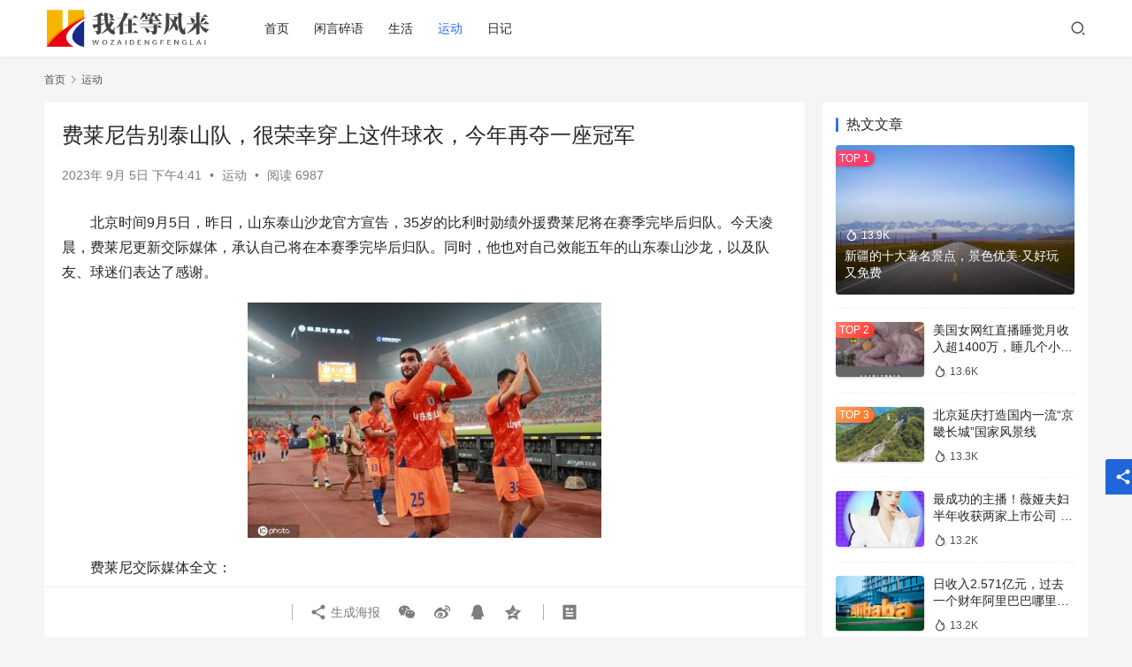

--- FILE ---
content_type: text/html; charset=UTF-8
request_url: https://www.bbhongyi.com/8420.html
body_size: 17726
content:
<!DOCTYPE html>
<html lang="zh-Hans">
<head>
    <meta charset="UTF-8">
    <meta http-equiv="X-UA-Compatible" content="IE=edge,chrome=1">
    <meta name="renderer" content="webkit">
    <meta name="viewport" content="width=device-width,initial-scale=1.0,user-scalable=no,maximum-scale=1,viewport-fit=cover">
    <title>费莱尼告别泰山队，很荣幸穿上这件球衣，今年再夺一座冠军_我在等风来</title>
    <meta name="description" content="北京时间9月5日，昨日，山东泰山沙龙官方宣告，35岁的比利时勋绩外援费莱尼将在赛季完毕后归队。今天凌晨，费莱尼更新交际媒体，承认自己将在本赛季完毕后归队。同时，他也对自己效能五年的山东泰山沙龙，以及队友、球迷们表达了感谢。 费莱尼交际媒体全文： 经过五年的时间，我将在本赛季完毕之后离别山东泰山这家伟大的足球俱乐部。 我..." />
<meta property="og:type" content="article" />
<meta property="og:url" content="https://www.bbhongyi.com/8420.html" />
<meta property="og:site_name" content="我在等风来" />
<meta property="og:title" content="费莱尼告别泰山队，很荣幸穿上这件球衣，今年再夺一座冠军" />
<meta property="og:image" content="https://www.bbhongyi.com/wp-content/uploads/2023/09/674c55b5f7ca4f7182cba79753ed922d.jpeg" />
<meta property="og:description" content="北京时间9月5日，昨日，山东泰山沙龙官方宣告，35岁的比利时勋绩外援费莱尼将在赛季完毕后归队。今天凌晨，费莱尼更新交际媒体，承认自己将在本赛季完毕后归队。同时，他也对自己效能五年的山东泰山沙龙，以及队友、球迷们表达了感谢。 费莱尼交际媒体全文： 经过五年的时间，我将在本赛季完毕之后离别山东泰山这家伟大的足球俱乐部。 我..." />
<link rel="canonical" href="https://www.bbhongyi.com/8420.html" />
<meta name="applicable-device" content="pc,mobile" />
<meta http-equiv="Cache-Control" content="no-transform" />
<link rel='dns-prefetch' href='//www.bbhongyi.com' />
<style id='wp-img-auto-sizes-contain-inline-css' type='text/css'>
img:is([sizes=auto i],[sizes^="auto," i]){contain-intrinsic-size:3000px 1500px}
/*# sourceURL=wp-img-auto-sizes-contain-inline-css */
</style>
<link rel='stylesheet' id='stylesheet-css' href='//www.bbhongyi.com/wp-content/uploads/wpcom/style.6.12.1.1672085939.css?ver=6.12.1' type='text/css' media='all' />
<link rel='stylesheet' id='remixicon-css' href='https://www.bbhongyi.com/wp-content/themes/justnews/themer/assets/css/remixicon-2.5.0.min.css?ver=2.5.0' type='text/css' media='all' />
<link rel='stylesheet' id='font-awesome-css' href='https://www.bbhongyi.com/wp-content/themes/justnews/themer/assets/css/font-awesome.css?ver=6.12.1' type='text/css' media='all' />
<style id='wp-block-library-inline-css' type='text/css'>
:root{--wp-block-synced-color:#7a00df;--wp-block-synced-color--rgb:122,0,223;--wp-bound-block-color:var(--wp-block-synced-color);--wp-editor-canvas-background:#ddd;--wp-admin-theme-color:#007cba;--wp-admin-theme-color--rgb:0,124,186;--wp-admin-theme-color-darker-10:#006ba1;--wp-admin-theme-color-darker-10--rgb:0,107,160.5;--wp-admin-theme-color-darker-20:#005a87;--wp-admin-theme-color-darker-20--rgb:0,90,135;--wp-admin-border-width-focus:2px}@media (min-resolution:192dpi){:root{--wp-admin-border-width-focus:1.5px}}.wp-element-button{cursor:pointer}:root .has-very-light-gray-background-color{background-color:#eee}:root .has-very-dark-gray-background-color{background-color:#313131}:root .has-very-light-gray-color{color:#eee}:root .has-very-dark-gray-color{color:#313131}:root .has-vivid-green-cyan-to-vivid-cyan-blue-gradient-background{background:linear-gradient(135deg,#00d084,#0693e3)}:root .has-purple-crush-gradient-background{background:linear-gradient(135deg,#34e2e4,#4721fb 50%,#ab1dfe)}:root .has-hazy-dawn-gradient-background{background:linear-gradient(135deg,#faaca8,#dad0ec)}:root .has-subdued-olive-gradient-background{background:linear-gradient(135deg,#fafae1,#67a671)}:root .has-atomic-cream-gradient-background{background:linear-gradient(135deg,#fdd79a,#004a59)}:root .has-nightshade-gradient-background{background:linear-gradient(135deg,#330968,#31cdcf)}:root .has-midnight-gradient-background{background:linear-gradient(135deg,#020381,#2874fc)}:root{--wp--preset--font-size--normal:16px;--wp--preset--font-size--huge:42px}.has-regular-font-size{font-size:1em}.has-larger-font-size{font-size:2.625em}.has-normal-font-size{font-size:var(--wp--preset--font-size--normal)}.has-huge-font-size{font-size:var(--wp--preset--font-size--huge)}.has-text-align-center{text-align:center}.has-text-align-left{text-align:left}.has-text-align-right{text-align:right}.has-fit-text{white-space:nowrap!important}#end-resizable-editor-section{display:none}.aligncenter{clear:both}.items-justified-left{justify-content:flex-start}.items-justified-center{justify-content:center}.items-justified-right{justify-content:flex-end}.items-justified-space-between{justify-content:space-between}.screen-reader-text{border:0;clip-path:inset(50%);height:1px;margin:-1px;overflow:hidden;padding:0;position:absolute;width:1px;word-wrap:normal!important}.screen-reader-text:focus{background-color:#ddd;clip-path:none;color:#444;display:block;font-size:1em;height:auto;left:5px;line-height:normal;padding:15px 23px 14px;text-decoration:none;top:5px;width:auto;z-index:100000}html :where(.has-border-color){border-style:solid}html :where([style*=border-top-color]){border-top-style:solid}html :where([style*=border-right-color]){border-right-style:solid}html :where([style*=border-bottom-color]){border-bottom-style:solid}html :where([style*=border-left-color]){border-left-style:solid}html :where([style*=border-width]){border-style:solid}html :where([style*=border-top-width]){border-top-style:solid}html :where([style*=border-right-width]){border-right-style:solid}html :where([style*=border-bottom-width]){border-bottom-style:solid}html :where([style*=border-left-width]){border-left-style:solid}html :where(img[class*=wp-image-]){height:auto;max-width:100%}:where(figure){margin:0 0 1em}html :where(.is-position-sticky){--wp-admin--admin-bar--position-offset:var(--wp-admin--admin-bar--height,0px)}@media screen and (max-width:600px){html :where(.is-position-sticky){--wp-admin--admin-bar--position-offset:0px}}

/*# sourceURL=wp-block-library-inline-css */
</style><style id='global-styles-inline-css' type='text/css'>
:root{--wp--preset--aspect-ratio--square: 1;--wp--preset--aspect-ratio--4-3: 4/3;--wp--preset--aspect-ratio--3-4: 3/4;--wp--preset--aspect-ratio--3-2: 3/2;--wp--preset--aspect-ratio--2-3: 2/3;--wp--preset--aspect-ratio--16-9: 16/9;--wp--preset--aspect-ratio--9-16: 9/16;--wp--preset--color--black: #000000;--wp--preset--color--cyan-bluish-gray: #abb8c3;--wp--preset--color--white: #ffffff;--wp--preset--color--pale-pink: #f78da7;--wp--preset--color--vivid-red: #cf2e2e;--wp--preset--color--luminous-vivid-orange: #ff6900;--wp--preset--color--luminous-vivid-amber: #fcb900;--wp--preset--color--light-green-cyan: #7bdcb5;--wp--preset--color--vivid-green-cyan: #00d084;--wp--preset--color--pale-cyan-blue: #8ed1fc;--wp--preset--color--vivid-cyan-blue: #0693e3;--wp--preset--color--vivid-purple: #9b51e0;--wp--preset--gradient--vivid-cyan-blue-to-vivid-purple: linear-gradient(135deg,rgb(6,147,227) 0%,rgb(155,81,224) 100%);--wp--preset--gradient--light-green-cyan-to-vivid-green-cyan: linear-gradient(135deg,rgb(122,220,180) 0%,rgb(0,208,130) 100%);--wp--preset--gradient--luminous-vivid-amber-to-luminous-vivid-orange: linear-gradient(135deg,rgb(252,185,0) 0%,rgb(255,105,0) 100%);--wp--preset--gradient--luminous-vivid-orange-to-vivid-red: linear-gradient(135deg,rgb(255,105,0) 0%,rgb(207,46,46) 100%);--wp--preset--gradient--very-light-gray-to-cyan-bluish-gray: linear-gradient(135deg,rgb(238,238,238) 0%,rgb(169,184,195) 100%);--wp--preset--gradient--cool-to-warm-spectrum: linear-gradient(135deg,rgb(74,234,220) 0%,rgb(151,120,209) 20%,rgb(207,42,186) 40%,rgb(238,44,130) 60%,rgb(251,105,98) 80%,rgb(254,248,76) 100%);--wp--preset--gradient--blush-light-purple: linear-gradient(135deg,rgb(255,206,236) 0%,rgb(152,150,240) 100%);--wp--preset--gradient--blush-bordeaux: linear-gradient(135deg,rgb(254,205,165) 0%,rgb(254,45,45) 50%,rgb(107,0,62) 100%);--wp--preset--gradient--luminous-dusk: linear-gradient(135deg,rgb(255,203,112) 0%,rgb(199,81,192) 50%,rgb(65,88,208) 100%);--wp--preset--gradient--pale-ocean: linear-gradient(135deg,rgb(255,245,203) 0%,rgb(182,227,212) 50%,rgb(51,167,181) 100%);--wp--preset--gradient--electric-grass: linear-gradient(135deg,rgb(202,248,128) 0%,rgb(113,206,126) 100%);--wp--preset--gradient--midnight: linear-gradient(135deg,rgb(2,3,129) 0%,rgb(40,116,252) 100%);--wp--preset--font-size--small: 13px;--wp--preset--font-size--medium: 20px;--wp--preset--font-size--large: 36px;--wp--preset--font-size--x-large: 42px;--wp--preset--spacing--20: 0.44rem;--wp--preset--spacing--30: 0.67rem;--wp--preset--spacing--40: 1rem;--wp--preset--spacing--50: 1.5rem;--wp--preset--spacing--60: 2.25rem;--wp--preset--spacing--70: 3.38rem;--wp--preset--spacing--80: 5.06rem;--wp--preset--shadow--natural: 6px 6px 9px rgba(0, 0, 0, 0.2);--wp--preset--shadow--deep: 12px 12px 50px rgba(0, 0, 0, 0.4);--wp--preset--shadow--sharp: 6px 6px 0px rgba(0, 0, 0, 0.2);--wp--preset--shadow--outlined: 6px 6px 0px -3px rgb(255, 255, 255), 6px 6px rgb(0, 0, 0);--wp--preset--shadow--crisp: 6px 6px 0px rgb(0, 0, 0);}:where(.is-layout-flex){gap: 0.5em;}:where(.is-layout-grid){gap: 0.5em;}body .is-layout-flex{display: flex;}.is-layout-flex{flex-wrap: wrap;align-items: center;}.is-layout-flex > :is(*, div){margin: 0;}body .is-layout-grid{display: grid;}.is-layout-grid > :is(*, div){margin: 0;}:where(.wp-block-columns.is-layout-flex){gap: 2em;}:where(.wp-block-columns.is-layout-grid){gap: 2em;}:where(.wp-block-post-template.is-layout-flex){gap: 1.25em;}:where(.wp-block-post-template.is-layout-grid){gap: 1.25em;}.has-black-color{color: var(--wp--preset--color--black) !important;}.has-cyan-bluish-gray-color{color: var(--wp--preset--color--cyan-bluish-gray) !important;}.has-white-color{color: var(--wp--preset--color--white) !important;}.has-pale-pink-color{color: var(--wp--preset--color--pale-pink) !important;}.has-vivid-red-color{color: var(--wp--preset--color--vivid-red) !important;}.has-luminous-vivid-orange-color{color: var(--wp--preset--color--luminous-vivid-orange) !important;}.has-luminous-vivid-amber-color{color: var(--wp--preset--color--luminous-vivid-amber) !important;}.has-light-green-cyan-color{color: var(--wp--preset--color--light-green-cyan) !important;}.has-vivid-green-cyan-color{color: var(--wp--preset--color--vivid-green-cyan) !important;}.has-pale-cyan-blue-color{color: var(--wp--preset--color--pale-cyan-blue) !important;}.has-vivid-cyan-blue-color{color: var(--wp--preset--color--vivid-cyan-blue) !important;}.has-vivid-purple-color{color: var(--wp--preset--color--vivid-purple) !important;}.has-black-background-color{background-color: var(--wp--preset--color--black) !important;}.has-cyan-bluish-gray-background-color{background-color: var(--wp--preset--color--cyan-bluish-gray) !important;}.has-white-background-color{background-color: var(--wp--preset--color--white) !important;}.has-pale-pink-background-color{background-color: var(--wp--preset--color--pale-pink) !important;}.has-vivid-red-background-color{background-color: var(--wp--preset--color--vivid-red) !important;}.has-luminous-vivid-orange-background-color{background-color: var(--wp--preset--color--luminous-vivid-orange) !important;}.has-luminous-vivid-amber-background-color{background-color: var(--wp--preset--color--luminous-vivid-amber) !important;}.has-light-green-cyan-background-color{background-color: var(--wp--preset--color--light-green-cyan) !important;}.has-vivid-green-cyan-background-color{background-color: var(--wp--preset--color--vivid-green-cyan) !important;}.has-pale-cyan-blue-background-color{background-color: var(--wp--preset--color--pale-cyan-blue) !important;}.has-vivid-cyan-blue-background-color{background-color: var(--wp--preset--color--vivid-cyan-blue) !important;}.has-vivid-purple-background-color{background-color: var(--wp--preset--color--vivid-purple) !important;}.has-black-border-color{border-color: var(--wp--preset--color--black) !important;}.has-cyan-bluish-gray-border-color{border-color: var(--wp--preset--color--cyan-bluish-gray) !important;}.has-white-border-color{border-color: var(--wp--preset--color--white) !important;}.has-pale-pink-border-color{border-color: var(--wp--preset--color--pale-pink) !important;}.has-vivid-red-border-color{border-color: var(--wp--preset--color--vivid-red) !important;}.has-luminous-vivid-orange-border-color{border-color: var(--wp--preset--color--luminous-vivid-orange) !important;}.has-luminous-vivid-amber-border-color{border-color: var(--wp--preset--color--luminous-vivid-amber) !important;}.has-light-green-cyan-border-color{border-color: var(--wp--preset--color--light-green-cyan) !important;}.has-vivid-green-cyan-border-color{border-color: var(--wp--preset--color--vivid-green-cyan) !important;}.has-pale-cyan-blue-border-color{border-color: var(--wp--preset--color--pale-cyan-blue) !important;}.has-vivid-cyan-blue-border-color{border-color: var(--wp--preset--color--vivid-cyan-blue) !important;}.has-vivid-purple-border-color{border-color: var(--wp--preset--color--vivid-purple) !important;}.has-vivid-cyan-blue-to-vivid-purple-gradient-background{background: var(--wp--preset--gradient--vivid-cyan-blue-to-vivid-purple) !important;}.has-light-green-cyan-to-vivid-green-cyan-gradient-background{background: var(--wp--preset--gradient--light-green-cyan-to-vivid-green-cyan) !important;}.has-luminous-vivid-amber-to-luminous-vivid-orange-gradient-background{background: var(--wp--preset--gradient--luminous-vivid-amber-to-luminous-vivid-orange) !important;}.has-luminous-vivid-orange-to-vivid-red-gradient-background{background: var(--wp--preset--gradient--luminous-vivid-orange-to-vivid-red) !important;}.has-very-light-gray-to-cyan-bluish-gray-gradient-background{background: var(--wp--preset--gradient--very-light-gray-to-cyan-bluish-gray) !important;}.has-cool-to-warm-spectrum-gradient-background{background: var(--wp--preset--gradient--cool-to-warm-spectrum) !important;}.has-blush-light-purple-gradient-background{background: var(--wp--preset--gradient--blush-light-purple) !important;}.has-blush-bordeaux-gradient-background{background: var(--wp--preset--gradient--blush-bordeaux) !important;}.has-luminous-dusk-gradient-background{background: var(--wp--preset--gradient--luminous-dusk) !important;}.has-pale-ocean-gradient-background{background: var(--wp--preset--gradient--pale-ocean) !important;}.has-electric-grass-gradient-background{background: var(--wp--preset--gradient--electric-grass) !important;}.has-midnight-gradient-background{background: var(--wp--preset--gradient--midnight) !important;}.has-small-font-size{font-size: var(--wp--preset--font-size--small) !important;}.has-medium-font-size{font-size: var(--wp--preset--font-size--medium) !important;}.has-large-font-size{font-size: var(--wp--preset--font-size--large) !important;}.has-x-large-font-size{font-size: var(--wp--preset--font-size--x-large) !important;}
/*# sourceURL=global-styles-inline-css */
</style>

<style id='classic-theme-styles-inline-css' type='text/css'>
/*! This file is auto-generated */
.wp-block-button__link{color:#fff;background-color:#32373c;border-radius:9999px;box-shadow:none;text-decoration:none;padding:calc(.667em + 2px) calc(1.333em + 2px);font-size:1.125em}.wp-block-file__button{background:#32373c;color:#fff;text-decoration:none}
/*# sourceURL=/wp-includes/css/classic-themes.min.css */
</style>
<script type="text/javascript" src="https://www.bbhongyi.com/wp-includes/js/jquery/jquery.min.js?ver=3.7.1" id="jquery-core-js"></script>
<script type="text/javascript" src="https://www.bbhongyi.com/wp-includes/js/jquery/jquery-migrate.min.js?ver=3.4.1" id="jquery-migrate-js"></script>
<link rel="EditURI" type="application/rsd+xml" title="RSD" href="https://www.bbhongyi.com/xmlrpc.php?rsd" />
<link rel="icon" href="https://www.bbhongyi.com/wp-content/uploads/2022/12/cropped-logo_20221226_uugai.com_1672054400396-32x32.png" sizes="32x32" />
<link rel="icon" href="https://www.bbhongyi.com/wp-content/uploads/2022/12/cropped-logo_20221226_uugai.com_1672054400396-192x192.png" sizes="192x192" />
<link rel="apple-touch-icon" href="https://www.bbhongyi.com/wp-content/uploads/2022/12/cropped-logo_20221226_uugai.com_1672054400396-180x180.png" />
<meta name="msapplication-TileImage" content="https://www.bbhongyi.com/wp-content/uploads/2022/12/cropped-logo_20221226_uugai.com_1672054400396-270x270.png" />
    <!--[if lte IE 11]><script src="https://www.bbhongyi.com/wp-content/themes/justnews/js/update.js"></script><![endif]-->
</head>
<body class="wp-singular post-template-default single single-post postid-8420 single-format-standard wp-theme-justnews lang-cn el-boxed header-fixed">
<header class="header">
    <div class="container clearfix">
        <div class="navbar-header">
            <button type="button" class="navbar-toggle collapsed" data-toggle="collapse" data-target=".navbar-collapse" aria-label="menu">
                <span class="icon-bar icon-bar-1"></span>
                <span class="icon-bar icon-bar-2"></span>
                <span class="icon-bar icon-bar-3"></span>
            </button>
                        <div class="logo">
                <a href="https://www.bbhongyi.com" rel="home">
                    <img src="https://www.bbhongyi.com/wp-content/uploads/2022/12/logo_20221226_uugai.com_1672054400396.png" alt="我在等风来">
                </a>
            </div>
        </div>
        <div class="collapse navbar-collapse">
            <nav class="navbar-left primary-menu"><ul id="menu-justnews-menu" class="nav navbar-nav wpcom-adv-menu"><li class="menu-item"><a href="/">首页</a></li>
<li class="menu-item"><a href="https://www.bbhongyi.com/category/%e9%97%b2%e8%a8%80%e7%a2%8e%e8%af%ad">闲言碎语</a></li>
<li class="menu-item"><a href="https://www.bbhongyi.com/category/%e7%94%9f%e6%b4%bb">生活</a></li>
<li class="menu-item current-post-ancestor current-post-parent active"><a href="https://www.bbhongyi.com/category/%e8%bf%90%e5%8a%a8">运动</a></li>
<li class="menu-item"><a href="https://www.bbhongyi.com/category/%e6%97%a5%e8%ae%b0">日记</a></li>
</ul></nav>            <div class="navbar-action pull-right">
                <div class="navbar-search-icon j-navbar-search"><i class="wpcom-icon wi"><svg aria-hidden="true"><use xlink:href="#wi-search"></use></svg></i></div>
                                            </div>
            <form class="navbar-search" action="https://www.bbhongyi.com" method="get" role="search">
                <div class="navbar-search-inner">
                    <i class="wpcom-icon wi navbar-search-close"><svg aria-hidden="true"><use xlink:href="#wi-close"></use></svg></i>                    <input type="text" name="s" class="navbar-search-input" autocomplete="off" placeholder="输入关键词搜索..." value="">
                    <button class="navbar-search-btn" type="submit"><i class="wpcom-icon wi"><svg aria-hidden="true"><use xlink:href="#wi-search"></use></svg></i></button>
                </div>
            </form>
        </div><!-- /.navbar-collapse -->
    </div><!-- /.container -->
</header>
<div id="wrap">    <div class="wrap container">
        <ol class="breadcrumb" vocab="https://schema.org/" typeof="BreadcrumbList"><li class="home" property="itemListElement" typeof="ListItem"><a href="https://www.bbhongyi.com" property="item" typeof="WebPage"><span property="name" class="hide">我在等风来</span>首页</a><meta property="position" content="1"></li><li property="itemListElement" typeof="ListItem"><i class="wpcom-icon wi"><svg aria-hidden="true"><use xlink:href="#wi-arrow-right-3"></use></svg></i><a href="https://www.bbhongyi.com/category/%e8%bf%90%e5%8a%a8" property="item" typeof="WebPage"><span property="name">运动</span></a><meta property="position" content="2"></li></ol>        <main class="main">
                            <article id="post-8420" class="post-8420 post type-post status-publish format-standard has-post-thumbnail hentry category-4 entry">
                    <div class="entry-main">
                                                                        <div class="entry-head">
                            <h1 class="entry-title">费莱尼告别泰山队，很荣幸穿上这件球衣，今年再夺一座冠军</h1>
                            <div class="entry-info">
                                                                <time class="entry-date published" datetime="2023-09-05T16:41:08+08:00" pubdate>
                                    2023年 9月 5日 下午4:41                                </time>
                                <span class="dot">•</span>
                                <a href="https://www.bbhongyi.com/category/%e8%bf%90%e5%8a%a8" rel="category tag">运动</a>                                                                        <span class="dot">•</span>
                                        <span>阅读 6987</span>
                                                                </div>
                        </div>
                        
                                                <div class="entry-content text-indent">
                            <p>北京时间9月5日，昨日，山东泰山沙龙官方宣告，35岁的比利时勋绩外援费莱尼将在赛季完毕后归队。今天凌晨，费莱尼更新交际媒体，承认自己将在本赛季完毕后归队。同时，他也对自己效能五年的山东泰山沙龙，以及队友、球迷们表达了感谢。</p>
<p class="ql-align-center"><noscript><img fetchpriority="high" decoding="async" class="aligncenter size-full wp-image-8421" title="674c55b5f7ca4f7182cba79753ed922d" src="https://www.bbhongyi.com/wp-content/uploads/2023/09/674c55b5f7ca4f7182cba79753ed922d.jpeg" alt="674c55b5f7ca4f7182cba79753ed922d" width="400" height="266" /></noscript><img fetchpriority="high" decoding="async" class="aligncenter size-full wp-image-8421 j-lazy" title="674c55b5f7ca4f7182cba79753ed922d" src="https://plty.gyxinw.com/wp-content/uploads/2022/11/lazy.png" data-original="https://www.bbhongyi.com/wp-content/uploads/2023/09/674c55b5f7ca4f7182cba79753ed922d.jpeg" alt="674c55b5f7ca4f7182cba79753ed922d" width="400" height="266" /></p>
<p>费莱尼交际媒体全文：</p>
<p>经过五年的时间，我将在本赛季完毕之后离别山东泰山这家伟大的足球俱乐部。</p>
<p>我有幸能身披这家沙龙传奇的球衣参加了130场比赛，并为一系列令人难以置信的成功做出了贡献：2021年的中超联赛冠军，以及2020年、2021年、2022年的我国足协杯冠军。</p>
<p>这些时间将永久留在我的记忆中。</p>
<p>正如我一直以来所做的，我将全力以赴、尽我所能争夺在本赛季赢得另一座冠军奖杯。</p>
<p>我非常感激我们的俱乐部主席、球迷们、我的队友们、教练们、工作人员以及一切参与这段令人惊叹的旅程的人。</p>
<p>即便我在本赛季完毕后离开俱乐部，我也会永久将俱乐部放在心中，并将持续关注俱乐部未来的成功。</p>
<p>但在此之前，就让我们再为我们最棒的球迷们发明一个难忘的赛季吧！</p>
                                                        <div class="entry-copyright"><p>发布者：admin，转转请注明出处：<span>https://www.bbhongyi.com/8420.html</span></p></div>                        </div>

                        <div class="entry-tag"></div>
                        <div class="entry-action">
                            <div class="btn-zan" data-id="8420"><i class="wpcom-icon wi"><svg aria-hidden="true"><use xlink:href="#wi-thumb-up-fill"></use></svg></i> 赞 <span class="entry-action-num">(0)</span></div>

                                                    </div>

                        <div class="entry-bar">
                            <div class="entry-bar-inner clearfix">
                                                                <div class="info text-center">
                                    <div class="info-item meta">
                                                                                                                                                            </div>
                                    <div class="info-item share">
                                        <a class="meta-item mobile j-mobile-share" href="javascript:;" data-id="8420" data-qrcode="https://www.bbhongyi.com/8420.html"><i class="wpcom-icon wi"><svg aria-hidden="true"><use xlink:href="#wi-share"></use></svg></i> 生成海报</a>
                                                                                    <a class="meta-item wechat" data-share="wechat" target="_blank" rel="nofollow" href="#">
                                                <i class="wpcom-icon wi"><svg aria-hidden="true"><use xlink:href="#wi-wechat"></use></svg></i>                                            </a>
                                                                                    <a class="meta-item weibo" data-share="weibo" target="_blank" rel="nofollow" href="#">
                                                <i class="wpcom-icon wi"><svg aria-hidden="true"><use xlink:href="#wi-weibo"></use></svg></i>                                            </a>
                                                                                    <a class="meta-item qq" data-share="qq" target="_blank" rel="nofollow" href="#">
                                                <i class="wpcom-icon wi"><svg aria-hidden="true"><use xlink:href="#wi-qq"></use></svg></i>                                            </a>
                                                                                    <a class="meta-item qzone" data-share="qzone" target="_blank" rel="nofollow" href="#">
                                                <i class="wpcom-icon wi"><svg aria-hidden="true"><use xlink:href="#wi-qzone"></use></svg></i>                                            </a>
                                                                            </div>
                                    <div class="info-item act">
                                        <a href="javascript:;" id="j-reading"><i class="wpcom-icon wi"><svg aria-hidden="true"><use xlink:href="#wi-article"></use></svg></i></a>
                                    </div>
                                </div>
                            </div>
                        </div>
                    </div>
                        <div class="entry-page">
                    <div class="entry-page-prev j-lazy" style="background-image: url(https://plty.gyxinw.com/wp-content/uploads/2022/11/lazy.png);" data-original="https://www.bbhongyi.com/wp-content/uploads/2023/09/814b80e9587c42729b8883a6b9d7d6a2-480x300.jpeg">
                <a href="https://www.bbhongyi.com/8411.html" title="哈佛研究：孩子智力可后天逆袭，但大脑发育的黄金期短暂，家长不可错过" rel="prev">
                    <span>哈佛研究：孩子智力可后天逆袭，但大脑发育的黄金期短暂，家长不可错过</span>
                </a>
                <div class="entry-page-info">
                    <span class="pull-left"><i class="wpcom-icon wi"><svg aria-hidden="true"><use xlink:href="#wi-arrow-left-double"></use></svg></i> 上一篇</span>
                    <span class="pull-right">2023年 9月 5日 下午4:37</span>
                </div>
            </div>
                            <div class="entry-page-next j-lazy" style="background-image: url(https://plty.gyxinw.com/wp-content/uploads/2022/11/lazy.png);" data-original="https://www.bbhongyi.com/wp-content/uploads/2023/09/62ba699b8d4145849cfd10fa457002f3-480x300.png">
                <a href="https://www.bbhongyi.com/8438.html" title="世界顶级赛事曝团体舞弊11000名完赛选手或被取消参赛资格" rel="next">
                    <span>世界顶级赛事曝团体舞弊11000名完赛选手或被取消参赛资格</span>
                </a>
                <div class="entry-page-info">
                    <span class="pull-right">下一篇 <i class="wpcom-icon wi"><svg aria-hidden="true"><use xlink:href="#wi-arrow-right-double"></use></svg></i></span>
                    <span class="pull-left">2023年 9月 7日 下午1:18</span>
                </div>
            </div>
            </div>
                                                                <div class="entry-related-posts">
                            <h3 class="entry-related-title">相关推荐</h3><ul class="entry-related cols-3 post-loop post-loop-default"><li class="item">
        <div class="item-img">
        <a class="item-img-inner" href="https://www.bbhongyi.com/4572.html" title="为什么越来越多的人选择床车，而房车却被冷落了？" target="_blank" rel="bookmark">
            <img width="480" height="300" src="https://plty.gyxinw.com/wp-content/uploads/2022/11/lazy.png" class="attachment-default size-default wp-post-image j-lazy" alt="为什么越来越多的人选择床车，而房车却被冷落了？" decoding="async" data-original="https://www.bbhongyi.com/wp-content/uploads/2022/12/cec8b41a996347cda3196c12f83c332b-480x300.jpeg" />        </a>
                <a class="item-category" href="https://www.bbhongyi.com/category/%e8%bf%90%e5%8a%a8" target="_blank">运动</a>
            </div>
        <div class="item-content">
                <h4 class="item-title">
            <a href="https://www.bbhongyi.com/4572.html" target="_blank" rel="bookmark">
                                 为什么越来越多的人选择床车，而房车却被冷落了？            </a>
        </h4>
        <div class="item-excerpt">
            <p>现在的人们在有了时间之后，就喜欢到遍地游览，让神经得到舒展，也能享用一下不同文化习俗带来的美好。在一切游览方法之中，自驾游是比较受欢迎的一种，它能够不受游览线路的约束，能够让人们自己决议行程，假如有满足的时刻和精力，那么自驾游也不失为一种好的游览方法。 自驾游也分为不同的自驾方法，有只将汽车当成通行工具的，也有将汽车当成移动房子的游览者。房车能够为自驾游供给&#8230;</p>
        </div>
        <div class="item-meta">
                                    <span class="item-meta-li date">2022年 12月 27日</span>
            <div class="item-meta-right">
                <span class="item-meta-li views" title="阅读数"><i class="wpcom-icon wi"><svg aria-hidden="true"><use xlink:href="#wi-eye"></use></svg></i>2.3K</span><span class="item-meta-li stars" title="收藏数"><i class="wpcom-icon wi"><svg aria-hidden="true"><use xlink:href="#wi-star"></use></svg></i>0</span><span class="item-meta-li likes" title="点赞数"><i class="wpcom-icon wi"><svg aria-hidden="true"><use xlink:href="#wi-thumb-up"></use></svg></i>0</span>            </div>
        </div>
    </div>
</li>
<li class="item">
        <div class="item-img">
        <a class="item-img-inner" href="https://www.bbhongyi.com/8515.html" title="B席谈输给阿森纳：这是一次挫折，面对如此强大的对手从来都不容易" target="_blank" rel="bookmark">
            <img width="480" height="300" src="https://plty.gyxinw.com/wp-content/uploads/2022/11/lazy.png" class="attachment-default size-default wp-post-image j-lazy" alt="B席谈输给阿森纳：这是一次挫折，面对如此强大的对手从来都不容易" decoding="async" data-original="https://www.bbhongyi.com/wp-content/uploads/2023/10/d092cfa65fdf46f288cc2efd8ad9530b-480x300.jpg" />        </a>
                <a class="item-category" href="https://www.bbhongyi.com/category/%e8%bf%90%e5%8a%a8" target="_blank">运动</a>
            </div>
        <div class="item-content">
                <h4 class="item-title">
            <a href="https://www.bbhongyi.com/8515.html" target="_blank" rel="bookmark">
                                 B席谈输给阿森纳：这是一次挫折，面对如此强大的对手从来都不容易            </a>
        </h4>
        <div class="item-excerpt">
            <p>直播吧10月9日讯 曼城0-1不敌阿森纳，赛后曼城中场B席接受了采访。 “这对于我们而言是一次挫折，但也仍然是一次重新开始。我们距离英超赛季结束还很远，这场比赛的结果不是我们想要的。” “面对如此强大的对手从来都不会轻松，我认为这场比赛对于两队而言都很艰难，双方都很强大，且非常有组织性。”</p>
        </div>
        <div class="item-meta">
                                    <span class="item-meta-li date">2023年 10月 9日</span>
            <div class="item-meta-right">
                <span class="item-meta-li views" title="阅读数"><i class="wpcom-icon wi"><svg aria-hidden="true"><use xlink:href="#wi-eye"></use></svg></i>11.3K</span><span class="item-meta-li stars" title="收藏数"><i class="wpcom-icon wi"><svg aria-hidden="true"><use xlink:href="#wi-star"></use></svg></i>0</span><span class="item-meta-li likes" title="点赞数"><i class="wpcom-icon wi"><svg aria-hidden="true"><use xlink:href="#wi-thumb-up"></use></svg></i>0</span>            </div>
        </div>
    </div>
</li>
<li class="item">
        <div class="item-img">
        <a class="item-img-inner" href="https://www.bbhongyi.com/6078.html" title="南非球迷见到马龙高兴极了，激动地惊呼“难以置信”" target="_blank" rel="bookmark">
            <img width="480" height="300" src="https://plty.gyxinw.com/wp-content/uploads/2022/11/lazy.png" class="attachment-default size-default wp-post-image j-lazy" alt="南非球迷见到马龙高兴极了，激动地惊呼“难以置信”" decoding="async" data-original="https://www.bbhongyi.com/wp-content/uploads/2023/05/7aa87168-d6f5-491a-9119-8574bea2edd4-480x300.png" />        </a>
                <a class="item-category" href="https://www.bbhongyi.com/category/%e8%bf%90%e5%8a%a8" target="_blank">运动</a>
            </div>
        <div class="item-content">
                <h4 class="item-title">
            <a href="https://www.bbhongyi.com/6078.html" target="_blank" rel="bookmark">
                                 南非球迷见到马龙高兴极了，激动地惊呼“难以置信”            </a>
        </h4>
        <div class="item-excerpt">
            <p>南非当地时间5月12日黄昏，我国乒乓球队完毕国内练习后经过长途飞行，抵达南非港口城市德班，成为首支抵达南非参加德班世乒赛的部队。 本届德班世乒赛，我国共派出12名运动员参赛，其中男、女单打各5人，男、女双打共派出4对组合出战。 我国乒乓球运动员王曼昱：我觉得还是十分开心能够来到德班，也十分期待这一次的德班世乒赛。 我国乒乓球运动员王楚钦：关于南非的时差、气候&#8230;</p>
        </div>
        <div class="item-meta">
                                    <span class="item-meta-li date">2023年 5月 14日</span>
            <div class="item-meta-right">
                <span class="item-meta-li views" title="阅读数"><i class="wpcom-icon wi"><svg aria-hidden="true"><use xlink:href="#wi-eye"></use></svg></i>9.8K</span><span class="item-meta-li stars" title="收藏数"><i class="wpcom-icon wi"><svg aria-hidden="true"><use xlink:href="#wi-star"></use></svg></i>0</span><span class="item-meta-li likes" title="点赞数"><i class="wpcom-icon wi"><svg aria-hidden="true"><use xlink:href="#wi-thumb-up"></use></svg></i>0</span>            </div>
        </div>
    </div>
</li>
<li class="item">
        <div class="item-img">
        <a class="item-img-inner" href="https://www.bbhongyi.com/8683.html" title="跑步：自律的修行，灵魂的飞翔" target="_blank" rel="bookmark">
            <img width="480" height="300" src="https://plty.gyxinw.com/wp-content/uploads/2022/11/lazy.png" class="attachment-default size-default wp-post-image j-lazy" alt="跑步：自律的修行，灵魂的飞翔" decoding="async" data-original="https://www.bbhongyi.com/wp-content/uploads/2024/03/a16f1fcbf71a46bcb3b26b678aec6fba-480x300.png" />        </a>
                <a class="item-category" href="https://www.bbhongyi.com/category/%e8%bf%90%e5%8a%a8" target="_blank">运动</a>
            </div>
        <div class="item-content">
                <h4 class="item-title">
            <a href="https://www.bbhongyi.com/8683.html" target="_blank" rel="bookmark">
                                 跑步：自律的修行，灵魂的飞翔            </a>
        </h4>
        <div class="item-excerpt">
            <p>跑步，一项看似简略的运动，其实蕴含着深入的自我挑战和心灵成长。它不仅仅是身体锻炼，更是一种日子态度的体现。在这场与自我对话的旅程中，跑步教会咱们自律，引领咱们寻求更高的日子品质。 正文： 跑步，是一场与自我的对话。每一次脚步的落下，都是对意志力的检测，每一次呼吸的调整，都是对心里的修炼。跑步不仅仅是为了减肥、坚持健康或是塑造体型，它更是一种探究自我、挑战自我&#8230;</p>
        </div>
        <div class="item-meta">
                                    <span class="item-meta-li date">2024年 3月 7日</span>
            <div class="item-meta-right">
                <span class="item-meta-li views" title="阅读数"><i class="wpcom-icon wi"><svg aria-hidden="true"><use xlink:href="#wi-eye"></use></svg></i>12.1K</span><span class="item-meta-li stars" title="收藏数"><i class="wpcom-icon wi"><svg aria-hidden="true"><use xlink:href="#wi-star"></use></svg></i>0</span><span class="item-meta-li likes" title="点赞数"><i class="wpcom-icon wi"><svg aria-hidden="true"><use xlink:href="#wi-thumb-up"></use></svg></i>0</span>            </div>
        </div>
    </div>
</li>
<li class="item">
        <div class="item-img">
        <a class="item-img-inner" href="https://www.bbhongyi.com/8438.html" title="世界顶级赛事曝团体舞弊11000名完赛选手或被取消参赛资格" target="_blank" rel="bookmark">
            <img width="480" height="300" src="https://plty.gyxinw.com/wp-content/uploads/2022/11/lazy.png" class="attachment-default size-default wp-post-image j-lazy" alt="世界顶级赛事曝团体舞弊11000名完赛选手或被取消参赛资格" decoding="async" data-original="https://www.bbhongyi.com/wp-content/uploads/2023/09/62ba699b8d4145849cfd10fa457002f3-480x300.png" />        </a>
                <a class="item-category" href="https://www.bbhongyi.com/category/%e8%bf%90%e5%8a%a8" target="_blank">运动</a>
            </div>
        <div class="item-content">
                <h4 class="item-title">
            <a href="https://www.bbhongyi.com/8438.html" target="_blank" rel="bookmark">
                                 世界顶级赛事曝团体舞弊11000名完赛选手或被取消参赛资格            </a>
        </h4>
        <div class="item-excerpt">
            <p>美洲最负盛名的马拉松赛事之一墨西哥城马拉松赛再次曝出丑闻！据多家媒体报道，有大约11000名参赛者可能存在作弊行为，组织者现已对此展开查询，并撤销了相关人员的成果，而这是墨西哥城马拉松赛近六年来第三次产生参赛选手”大面积“违规事件。 8月27日，墨西哥城举行了墨西哥马拉松兴办40周年纪念赛，共有3万多人参与。赛后，组委会收到了参赛者的匿名投诉，并就此展开查询&#8230;</p>
        </div>
        <div class="item-meta">
                                    <span class="item-meta-li date">2023年 9月 7日</span>
            <div class="item-meta-right">
                <span class="item-meta-li views" title="阅读数"><i class="wpcom-icon wi"><svg aria-hidden="true"><use xlink:href="#wi-eye"></use></svg></i>11.3K</span><span class="item-meta-li stars" title="收藏数"><i class="wpcom-icon wi"><svg aria-hidden="true"><use xlink:href="#wi-star"></use></svg></i>0</span><span class="item-meta-li likes" title="点赞数"><i class="wpcom-icon wi"><svg aria-hidden="true"><use xlink:href="#wi-thumb-up"></use></svg></i>0</span>            </div>
        </div>
    </div>
</li>
<li class="item">
        <div class="item-img">
        <a class="item-img-inner" href="https://www.bbhongyi.com/7739.html" title="连续两年翻车出局，新赛季，你还愿意信任雄鹿队吗？" target="_blank" rel="bookmark">
            <img width="480" height="300" src="https://plty.gyxinw.com/wp-content/uploads/2022/11/lazy.png" class="attachment-default size-default wp-post-image j-lazy" alt="连续两年翻车出局，新赛季，你还愿意信任雄鹿队吗？" decoding="async" data-original="https://www.bbhongyi.com/wp-content/uploads/2023/08/240539735f8d4f7f9e2e48ef612c3d01-480x300.png" />        </a>
                <a class="item-category" href="https://www.bbhongyi.com/category/%e8%bf%90%e5%8a%a8" target="_blank">运动</a>
            </div>
        <div class="item-content">
                <h4 class="item-title">
            <a href="https://www.bbhongyi.com/7739.html" target="_blank" rel="bookmark">
                                 连续两年翻车出局，新赛季，你还愿意信任雄鹿队吗？            </a>
        </h4>
        <div class="item-excerpt">
            <p>曩昔的两个赛季，密尔沃基雄鹿是媒体和球迷心目中最大的夺冠热门。但接连两年翻车出局，甚至连东部决赛都未曾染指，雄鹿无疑是令人绝望的。年复一年，新赛季，你还愿意再信任雄鹿一次么？ 拉斯维加斯不再迷信雄鹿。在新鲜出炉的NBA下赛季夺冠赔率里，掘金以“+550”荣登榜首，而排名第二的凯尔特人以“+600”的赔率，比雄鹿“+700”，更挨近球迷心中的冠军。夺冠赔率当然&#8230;</p>
        </div>
        <div class="item-meta">
                                    <span class="item-meta-li date">2023年 8月 10日</span>
            <div class="item-meta-right">
                <span class="item-meta-li views" title="阅读数"><i class="wpcom-icon wi"><svg aria-hidden="true"><use xlink:href="#wi-eye"></use></svg></i>6.3K</span><span class="item-meta-li stars" title="收藏数"><i class="wpcom-icon wi"><svg aria-hidden="true"><use xlink:href="#wi-star"></use></svg></i>0</span><span class="item-meta-li likes" title="点赞数"><i class="wpcom-icon wi"><svg aria-hidden="true"><use xlink:href="#wi-thumb-up"></use></svg></i>0</span>            </div>
        </div>
    </div>
</li>
<li class="item">
        <div class="item-img">
        <a class="item-img-inner" href="https://www.bbhongyi.com/6011.html" title="32岁全职女数学教师2小时24分 成功晋级巴黎奥运会" target="_blank" rel="bookmark">
            <img width="480" height="300" src="https://plty.gyxinw.com/wp-content/uploads/2022/11/lazy.png" class="attachment-default size-default wp-post-image j-lazy" alt="32岁全职女数学教师2小时24分 成功晋级巴黎奥运会" decoding="async" data-original="https://www.bbhongyi.com/wp-content/uploads/2023/05/7a9ff24c9086408899312dd710ded7a7-480x300.jpeg" />        </a>
                <a class="item-category" href="https://www.bbhongyi.com/category/%e8%bf%90%e5%8a%a8" target="_blank">运动</a>
            </div>
        <div class="item-content">
                <h4 class="item-title">
            <a href="https://www.bbhongyi.com/6011.html" target="_blank" rel="bookmark">
                                 32岁全职女数学教师2小时24分 成功晋级巴黎奥运会            </a>
        </h4>
        <div class="item-excerpt">
            <p>32岁的全职数学老师苏珊娜·沙利文，在本年的伦敦马拉松赛中以2小时24分27秒的成果完赛，终究获得女子第十名，均匀配速3分25秒，成功合格布达佩斯田径世锦赛以及2024巴黎奥运会！ 她是全职数学老师 更是时刻管理大师 苏珊娜·沙利文，每个周日的下午，都会为即将到来的一周制定一份具体方案，她说这就像是在玩“日历俄罗斯方块”。 “我坐下来，想弄理解这些部分是如何&#8230;</p>
        </div>
        <div class="item-meta">
                                    <span class="item-meta-li date">2023年 5月 12日</span>
            <div class="item-meta-right">
                <span class="item-meta-li views" title="阅读数"><i class="wpcom-icon wi"><svg aria-hidden="true"><use xlink:href="#wi-eye"></use></svg></i>1.8K</span><span class="item-meta-li stars" title="收藏数"><i class="wpcom-icon wi"><svg aria-hidden="true"><use xlink:href="#wi-star"></use></svg></i>0</span><span class="item-meta-li likes" title="点赞数"><i class="wpcom-icon wi"><svg aria-hidden="true"><use xlink:href="#wi-thumb-up"></use></svg></i>0</span>            </div>
        </div>
    </div>
</li>
<li class="item">
        <div class="item-img">
        <a class="item-img-inner" href="https://www.bbhongyi.com/6497.html" title="电视主持人朱迅在与病魔抗争多年爱上跑步，开始就摔倒，最终以245的成绩完成半程马拉松！" target="_blank" rel="bookmark">
            <img width="480" height="300" src="https://plty.gyxinw.com/wp-content/uploads/2022/11/lazy.png" class="attachment-default size-default wp-post-image j-lazy" alt="电视主持人朱迅在与病魔抗争多年爱上跑步，开始就摔倒，最终以245的成绩完成半程马拉松！" decoding="async" data-original="https://www.bbhongyi.com/wp-content/uploads/2023/06/63b1b32eae5843fe8df4bba388d30462-480x300.jpeg" />        </a>
                <a class="item-category" href="https://www.bbhongyi.com/category/%e8%bf%90%e5%8a%a8" target="_blank">运动</a>
            </div>
        <div class="item-content">
                <h4 class="item-title">
            <a href="https://www.bbhongyi.com/6497.html" target="_blank" rel="bookmark">
                                 电视主持人朱迅在与病魔抗争多年爱上跑步，开始就摔倒，最终以245的成绩完成半程马拉松！            </a>
        </h4>
        <div class="item-excerpt">
            <p>前段时间，2023官厅湖马拉松顺畅举办，在四千多名参赛跑者中，有一名跑者引起我们的重视和热议，她便是电视闻名掌管人朱迅。这是广阔跑者脍炙人口的新闻，又一位名人入了跑步的“坑”了，欢迎欢迎啊。 这是朱迅第一次参与马拉松竞赛，她挑选了半程项目，既然这是她人生中的第一个“半马”，必定要做到仪式感满满，从她赛前领物到起跑再到完赛领到奖牌，都有摄影师全程纪录，也让我们&#8230;</p>
        </div>
        <div class="item-meta">
                                    <span class="item-meta-li date">2023年 6月 25日</span>
            <div class="item-meta-right">
                <span class="item-meta-li views" title="阅读数"><i class="wpcom-icon wi"><svg aria-hidden="true"><use xlink:href="#wi-eye"></use></svg></i>2.3K</span><span class="item-meta-li stars" title="收藏数"><i class="wpcom-icon wi"><svg aria-hidden="true"><use xlink:href="#wi-star"></use></svg></i>0</span><span class="item-meta-li likes" title="点赞数"><i class="wpcom-icon wi"><svg aria-hidden="true"><use xlink:href="#wi-thumb-up"></use></svg></i>0</span>            </div>
        </div>
    </div>
</li>
<li class="item">
        <div class="item-img">
        <a class="item-img-inner" href="https://www.bbhongyi.com/4559.html" title="玩转跨界新模式，携手用户开启户外野趣新副本" target="_blank" rel="bookmark">
            <img width="480" height="300" src="https://plty.gyxinw.com/wp-content/uploads/2022/11/lazy.png" class="attachment-default size-default wp-post-image j-lazy" alt="玩转跨界新模式，携手用户开启户外野趣新副本" decoding="async" data-original="https://www.bbhongyi.com/wp-content/uploads/2022/12/0cf8011aa38d4580b4a33b3747fe0ff3-480x300.jpeg" />        </a>
                <a class="item-category" href="https://www.bbhongyi.com/category/%e8%bf%90%e5%8a%a8" target="_blank">运动</a>
            </div>
        <div class="item-content">
                <h4 class="item-title">
            <a href="https://www.bbhongyi.com/4559.html" target="_blank" rel="bookmark">
                                 玩转跨界新模式，携手用户开启户外野趣新副本            </a>
        </h4>
        <div class="item-excerpt">
            <p>邂逅北纬21°的浪漫和奥秘，让专业和酷爱激情相遇。12月27日，郑州日产携手曼富图x乐摄宝推出的“奔驰·光影行”影动版纳活动满意落下帷幕。在短短几天的难忘旅程中，多辆素质过硬的锐骐7载着走运用户们组成了追光小分队，勇闯雨林秘境、畅享越野之趣，一同感触“活出你的劲儿”的真谛！ 一路豪影一路撒野，发现游览的意义 追光之旅，由版纳而起；爱上版纳，从告庄开始。作为活&#8230;</p>
        </div>
        <div class="item-meta">
                                    <span class="item-meta-li date">2022年 12月 27日</span>
            <div class="item-meta-right">
                <span class="item-meta-li views" title="阅读数"><i class="wpcom-icon wi"><svg aria-hidden="true"><use xlink:href="#wi-eye"></use></svg></i>1.7K</span><span class="item-meta-li stars" title="收藏数"><i class="wpcom-icon wi"><svg aria-hidden="true"><use xlink:href="#wi-star"></use></svg></i>0</span><span class="item-meta-li likes" title="点赞数"><i class="wpcom-icon wi"><svg aria-hidden="true"><use xlink:href="#wi-thumb-up"></use></svg></i>0</span>            </div>
        </div>
    </div>
</li>
<li class="item">
        <div class="item-img">
        <a class="item-img-inner" href="https://www.bbhongyi.com/5460.html" title="跨越古今，“射艺”体验最受欢迎" target="_blank" rel="bookmark">
            <img width="480" height="300" src="https://plty.gyxinw.com/wp-content/uploads/2022/11/lazy.png" class="attachment-default size-default wp-post-image j-lazy" alt="跨越古今，“射艺”体验最受欢迎" decoding="async" data-original="https://www.bbhongyi.com/wp-content/uploads/2023/04/bef74d37368c404c9b3c5890aac3e785-480x300.jpeg" />        </a>
                <a class="item-category" href="https://www.bbhongyi.com/category/%e8%bf%90%e5%8a%a8" target="_blank">运动</a>
            </div>
        <div class="item-content">
                <h4 class="item-title">
            <a href="https://www.bbhongyi.com/5460.html" target="_blank" rel="bookmark">
                                 跨越古今，“射艺”体验最受欢迎            </a>
        </h4>
        <div class="item-excerpt">
            <p>穿越古今，“射艺”体会最受欢迎 “迎大运·越古今”成都古代运动会活态体会系列活动今天在东安湖畔热闹开场，具有悠久历史的射箭项目也是现场最受欢迎的体会项目之一。两个小时的体会活动结束时，仍然有许多市民在排队。“没想到今天我们那么热心，这也阐明射箭运动深受喜欢。也欢迎我们可以加入到射箭这项非常有意思的运动中来，在成都大运会期间来到射箭赛场观看竞赛。”成都射箭队教&#8230;</p>
        </div>
        <div class="item-meta">
                                    <span class="item-meta-li date">2023年 4月 14日</span>
            <div class="item-meta-right">
                <span class="item-meta-li views" title="阅读数"><i class="wpcom-icon wi"><svg aria-hidden="true"><use xlink:href="#wi-eye"></use></svg></i>1.8K</span><span class="item-meta-li stars" title="收藏数"><i class="wpcom-icon wi"><svg aria-hidden="true"><use xlink:href="#wi-star"></use></svg></i>0</span><span class="item-meta-li likes" title="点赞数"><i class="wpcom-icon wi"><svg aria-hidden="true"><use xlink:href="#wi-thumb-up"></use></svg></i>0</span>            </div>
        </div>
    </div>
</li>
</ul>                        </div>
                                    </article>
                    </main>
                    <aside class="sidebar">
                <div class="widget widget_post_hot"><h3 class="widget-title"><span>热文文章</span></h3>            <ul>
                                    <li class="item">
                                                    <div class="item-img">
                                <a class="item-img-inner" href="https://www.bbhongyi.com/4526.html" title="新疆的十大著名景点，景色优美·又好玩又免费">
                                    <img width="480" height="300" src="https://plty.gyxinw.com/wp-content/uploads/2022/11/lazy.png" class="attachment-default size-default wp-post-image j-lazy" alt="新疆的十大著名景点，景色优美·又好玩又免费" decoding="async" data-original="https://www.bbhongyi.com/wp-content/uploads/2022/12/2022122612355560-480x300.jpg" />                                </a>
                            </div>
                                                <div class="item-content">
                            <div class="item-hot"><i class="wpcom-icon wi"><svg aria-hidden="true"><use xlink:href="#wi-huo"></use></svg></i>13.9K</div>                            <p class="item-title"><a href="https://www.bbhongyi.com/4526.html" title="新疆的十大著名景点，景色优美·又好玩又免费">新疆的十大著名景点，景色优美·又好玩又免费</a></p>
                                                    </div>
                    </li>
                                    <li class="item">
                                                    <div class="item-img">
                                <a class="item-img-inner" href="https://www.bbhongyi.com/6794.html" title="美国女网红直播睡觉月收入超1400万，睡几个小时就能赚10万">
                                    <img width="480" height="300" src="https://plty.gyxinw.com/wp-content/uploads/2022/11/lazy.png" class="attachment-default size-default wp-post-image j-lazy" alt="美国女网红直播睡觉月收入超1400万，睡几个小时就能赚10万" decoding="async" data-original="https://www.bbhongyi.com/wp-content/uploads/2023/07/1688544407484-480x300.jpg" />                                </a>
                            </div>
                                                <div class="item-content">
                                                        <p class="item-title"><a href="https://www.bbhongyi.com/6794.html" title="美国女网红直播睡觉月收入超1400万，睡几个小时就能赚10万">美国女网红直播睡觉月收入超1400万，睡几个小时就能赚10万</a></p>
                            <div class="item-hot"><i class="wpcom-icon wi"><svg aria-hidden="true"><use xlink:href="#wi-huo"></use></svg></i>13.6K</div>                        </div>
                    </li>
                                    <li class="item">
                                                    <div class="item-img">
                                <a class="item-img-inner" href="https://www.bbhongyi.com/8851.html" title="北京延庆打造国内一流“京畿长城”国家风景线">
                                    <img width="480" height="300" src="https://plty.gyxinw.com/wp-content/uploads/2022/11/lazy.png" class="attachment-default size-default wp-post-image j-lazy" alt="北京延庆打造国内一流“京畿长城”国家风景线" decoding="async" data-original="https://www.bbhongyi.com/wp-content/uploads/2024/09/0823dd54564e925845dca1b6f7f74256cdbf4e05.jpeg@f_auto-480x300.jpg" />                                </a>
                            </div>
                                                <div class="item-content">
                                                        <p class="item-title"><a href="https://www.bbhongyi.com/8851.html" title="北京延庆打造国内一流“京畿长城”国家风景线">北京延庆打造国内一流“京畿长城”国家风景线</a></p>
                            <div class="item-hot"><i class="wpcom-icon wi"><svg aria-hidden="true"><use xlink:href="#wi-huo"></use></svg></i>13.3K</div>                        </div>
                    </li>
                                    <li class="item">
                                                    <div class="item-img">
                                <a class="item-img-inner" href="https://www.bbhongyi.com/6265.html" title="最成功的主播！薇娅夫妇半年收获两家上市公司 价值约4.2亿">
                                    <img width="480" height="300" src="https://plty.gyxinw.com/wp-content/uploads/2022/11/lazy.png" class="attachment-default size-default wp-post-image j-lazy" alt="最成功的主播！薇娅夫妇半年收获两家上市公司 价值约4.2亿" decoding="async" data-original="https://www.bbhongyi.com/wp-content/uploads/2023/05/1000-1-480x300.jpg" />                                </a>
                            </div>
                                                <div class="item-content">
                                                        <p class="item-title"><a href="https://www.bbhongyi.com/6265.html" title="最成功的主播！薇娅夫妇半年收获两家上市公司 价值约4.2亿">最成功的主播！薇娅夫妇半年收获两家上市公司 价值约4.2亿</a></p>
                            <div class="item-hot"><i class="wpcom-icon wi"><svg aria-hidden="true"><use xlink:href="#wi-huo"></use></svg></i>13.2K</div>                        </div>
                    </li>
                                    <li class="item">
                                                    <div class="item-img">
                                <a class="item-img-inner" href="https://www.bbhongyi.com/8730.html" title="日收入2.571亿元，过去一个财年阿里巴巴哪里赚了？哪里亏了？">
                                    <img width="480" height="300" src="https://plty.gyxinw.com/wp-content/uploads/2022/11/lazy.png" class="attachment-default size-default wp-post-image j-lazy" alt="日收入2.571亿元，过去一个财年阿里巴巴哪里赚了？哪里亏了？" decoding="async" data-original="https://www.bbhongyi.com/wp-content/uploads/2024/05/52d71845ede84c1d8f59b471e75e27c3-480x300.png" />                                </a>
                            </div>
                                                <div class="item-content">
                                                        <p class="item-title"><a href="https://www.bbhongyi.com/8730.html" title="日收入2.571亿元，过去一个财年阿里巴巴哪里赚了？哪里亏了？">日收入2.571亿元，过去一个财年阿里巴巴哪里赚了？哪里亏了？</a></p>
                            <div class="item-hot"><i class="wpcom-icon wi"><svg aria-hidden="true"><use xlink:href="#wi-huo"></use></svg></i>13.2K</div>                        </div>
                    </li>
                            </ul>
        </div><div class="widget widget_post_tabs">
        <div class="post-tabs-hd">
                        <div class="post-tabs-hd-inner post-tabs-2">
                                    <div class="post-tabs-item j-post-tab active">
                        最新文章                    </div>
                                    <div class="post-tabs-item j-post-tab">
                        推荐文章                    </div>
                            </div>
        </div>
                    <ul class="post-tabs-list j-post-tab-wrap active">
                        <li class="item">
                            <div class="item-img">
                    <a class="item-img-inner" href="https://www.bbhongyi.com/8856.html" title="华为智能手表也有“绿水鬼”，将于10月22日正式亮相原生鸿蒙之夜！">
                        <img width="480" height="300" src="https://plty.gyxinw.com/wp-content/uploads/2022/11/lazy.png" class="attachment-default size-default wp-post-image j-lazy" alt="华为智能手表也有“绿水鬼”，将于10月22日正式亮相原生鸿蒙之夜！" decoding="async" data-original="https://www.bbhongyi.com/wp-content/uploads/2024/10/991175e6272d42ca95da504c1c713ab3-480x300.jpg" />                    </a>
                </div>
                        <div class="item-content">
                <p class="item-title"><a href="https://www.bbhongyi.com/8856.html" title="华为智能手表也有“绿水鬼”，将于10月22日正式亮相原生鸿蒙之夜！">华为智能手表也有“绿水鬼”，将于10月22日正式亮相原生鸿蒙之夜！</a></p>
                <p class="item-date">2024年 10月 18日</p>
            </div>
        </li>
            <li class="item">
                            <div class="item-img">
                    <a class="item-img-inner" href="https://www.bbhongyi.com/8854.html" title="纯燃油车卷土重来：相比保值率，新能源车仍是弟弟">
                        <img width="480" height="300" src="https://plty.gyxinw.com/wp-content/uploads/2022/11/lazy.png" class="attachment-default size-default wp-post-image j-lazy" alt="纯燃油车卷土重来：相比保值率，新能源车仍是弟弟" decoding="async" data-original="https://www.bbhongyi.com/wp-content/uploads/2024/10/fee3155ed17447308c417479d1284095-480x300.png" />                    </a>
                </div>
                        <div class="item-content">
                <p class="item-title"><a href="https://www.bbhongyi.com/8854.html" title="纯燃油车卷土重来：相比保值率，新能源车仍是弟弟">纯燃油车卷土重来：相比保值率，新能源车仍是弟弟</a></p>
                <p class="item-date">2024年 10月 18日</p>
            </div>
        </li>
            <li class="item">
                            <div class="item-img">
                    <a class="item-img-inner" href="https://www.bbhongyi.com/8851.html" title="北京延庆打造国内一流“京畿长城”国家风景线">
                        <img width="480" height="300" src="https://plty.gyxinw.com/wp-content/uploads/2022/11/lazy.png" class="attachment-default size-default wp-post-image j-lazy" alt="北京延庆打造国内一流“京畿长城”国家风景线" decoding="async" data-original="https://www.bbhongyi.com/wp-content/uploads/2024/09/0823dd54564e925845dca1b6f7f74256cdbf4e05.jpeg@f_auto-480x300.jpg" />                    </a>
                </div>
                        <div class="item-content">
                <p class="item-title"><a href="https://www.bbhongyi.com/8851.html" title="北京延庆打造国内一流“京畿长城”国家风景线">北京延庆打造国内一流“京畿长城”国家风景线</a></p>
                <p class="item-date">2024年 9月 5日</p>
            </div>
        </li>
            <li class="item">
                            <div class="item-img">
                    <a class="item-img-inner" href="https://www.bbhongyi.com/8849.html" title="太恶心了：乘客坚持把长满痘痘的脚放在小桌板上">
                        <img width="480" height="300" src="https://plty.gyxinw.com/wp-content/uploads/2022/11/lazy.png" class="attachment-default size-default wp-post-image j-lazy" alt="太恶心了：乘客坚持把长满痘痘的脚放在小桌板上" decoding="async" data-original="https://www.bbhongyi.com/wp-content/uploads/2024/09/e77066a799b94559b6536d7910296ad2-480x300.jpg" />                    </a>
                </div>
                        <div class="item-content">
                <p class="item-title"><a href="https://www.bbhongyi.com/8849.html" title="太恶心了：乘客坚持把长满痘痘的脚放在小桌板上">太恶心了：乘客坚持把长满痘痘的脚放在小桌板上</a></p>
                <p class="item-date">2024年 9月 5日</p>
            </div>
        </li>
            <li class="item">
                            <div class="item-img">
                    <a class="item-img-inner" href="https://www.bbhongyi.com/8847.html" title="日本队核心：不会放松警惕，谨防爆冷中国队">
                        <img width="480" height="300" src="https://plty.gyxinw.com/wp-content/uploads/2022/11/lazy.png" class="attachment-default size-default wp-post-image j-lazy" alt="日本队核心：不会放松警惕，谨防爆冷中国队" decoding="async" data-original="https://www.bbhongyi.com/wp-content/uploads/2024/09/4f01a0ec790742f0b302db6866133c23-480x300.jpg" />                    </a>
                </div>
                        <div class="item-content">
                <p class="item-title"><a href="https://www.bbhongyi.com/8847.html" title="日本队核心：不会放松警惕，谨防爆冷中国队">日本队核心：不会放松警惕，谨防爆冷中国队</a></p>
                <p class="item-date">2024年 9月 5日</p>
            </div>
        </li>
            <li class="item">
                            <div class="item-img">
                    <a class="item-img-inner" href="https://www.bbhongyi.com/8845.html" title="晚餐吃面条还不如啃黄瓜呢？医生警告：如果你超过60岁，晚餐切记“3不吃”">
                        <img width="480" height="300" src="https://plty.gyxinw.com/wp-content/uploads/2022/11/lazy.png" class="attachment-default size-default wp-post-image j-lazy" alt="晚餐吃面条还不如啃黄瓜呢？医生警告：如果你超过60岁，晚餐切记“3不吃”" decoding="async" data-original="https://www.bbhongyi.com/wp-content/uploads/2024/09/d7f531cd2de6400faa6b88d0d65d0642-480x300.jpg" />                    </a>
                </div>
                        <div class="item-content">
                <p class="item-title"><a href="https://www.bbhongyi.com/8845.html" title="晚餐吃面条还不如啃黄瓜呢？医生警告：如果你超过60岁，晚餐切记“3不吃”">晚餐吃面条还不如啃黄瓜呢？医生警告：如果你超过60岁，晚餐切记“3不吃”</a></p>
                <p class="item-date">2024年 9月 5日</p>
            </div>
        </li>
            <li class="item">
                            <div class="item-img">
                    <a class="item-img-inner" href="https://www.bbhongyi.com/8843.html" title="咳嗽几声后，谷歌的AI就会知道我是否生病了？">
                        <img width="480" height="300" src="https://plty.gyxinw.com/wp-content/uploads/2022/11/lazy.png" class="attachment-default size-default wp-post-image j-lazy" alt="咳嗽几声后，谷歌的AI就会知道我是否生病了？" decoding="async" data-original="https://www.bbhongyi.com/wp-content/uploads/2024/09/37be106bc81a4fb89fcece09b3d765d1-480x300.jpg" />                    </a>
                </div>
                        <div class="item-content">
                <p class="item-title"><a href="https://www.bbhongyi.com/8843.html" title="咳嗽几声后，谷歌的AI就会知道我是否生病了？">咳嗽几声后，谷歌的AI就会知道我是否生病了？</a></p>
                <p class="item-date">2024年 9月 5日</p>
            </div>
        </li>
            <li class="item">
                            <div class="item-img">
                    <a class="item-img-inner" href="https://www.bbhongyi.com/8841.html" title="游客青睐古村特色夜游：看露天电影，欣赏传统戏曲">
                        <img class="j-lazy" src="https://plty.gyxinw.com/wp-content/uploads/2022/11/lazy.png" data-original="https://www.bbhongyi.com/wp-content/uploads/2022/11/2022110414435470-480x300.jpg" width="480" height="300" alt="游客青睐古村特色夜游：看露天电影，欣赏传统戏曲">                    </a>
                </div>
                        <div class="item-content">
                <p class="item-title"><a href="https://www.bbhongyi.com/8841.html" title="游客青睐古村特色夜游：看露天电影，欣赏传统戏曲">游客青睐古村特色夜游：看露天电影，欣赏传统戏曲</a></p>
                <p class="item-date">2024年 9月 5日</p>
            </div>
        </li>
            <li class="item">
                            <div class="item-img">
                    <a class="item-img-inner" href="https://www.bbhongyi.com/8839.html" title="人类还在害怕鬼，但人工智能已经开始害怕自己了">
                        <img width="480" height="300" src="https://plty.gyxinw.com/wp-content/uploads/2022/11/lazy.png" class="attachment-default size-default wp-post-image j-lazy" alt="人类还在害怕鬼，但人工智能已经开始害怕自己了" decoding="async" data-original="https://www.bbhongyi.com/wp-content/uploads/2024/09/198d3e65587b4bc38e7da967e3272eb5-480x300.png" />                    </a>
                </div>
                        <div class="item-content">
                <p class="item-title"><a href="https://www.bbhongyi.com/8839.html" title="人类还在害怕鬼，但人工智能已经开始害怕自己了">人类还在害怕鬼，但人工智能已经开始害怕自己了</a></p>
                <p class="item-date">2024年 9月 5日</p>
            </div>
        </li>
            <li class="item">
                            <div class="item-img">
                    <a class="item-img-inner" href="https://www.bbhongyi.com/8837.html" title="国足VS日本23人名单：武磊阿兰领衔锋线，谢鹏飞未入选">
                        <img width="480" height="300" src="https://plty.gyxinw.com/wp-content/uploads/2022/11/lazy.png" class="attachment-default size-default wp-post-image j-lazy" alt="国足VS日本23人名单：武磊阿兰领衔锋线，谢鹏飞未入选" decoding="async" data-original="https://www.bbhongyi.com/wp-content/uploads/2024/09/3a38df775581468591349f8b9b65604b-480x300.jpg" />                    </a>
                </div>
                        <div class="item-content">
                <p class="item-title"><a href="https://www.bbhongyi.com/8837.html" title="国足VS日本23人名单：武磊阿兰领衔锋线，谢鹏飞未入选">国足VS日本23人名单：武磊阿兰领衔锋线，谢鹏飞未入选</a></p>
                <p class="item-date">2024年 9月 5日</p>
            </div>
        </li>
                </ul>
                    <ul class="post-tabs-list j-post-tab-wrap">
                        <li class="item">
                            <div class="item-img">
                    <a class="item-img-inner" href="https://www.bbhongyi.com/8661.html" title="熬夜锻炼就等于白练？健身房比户外跑步更有效？让我们一起了解真正的健身">
                        <img class="j-lazy" src="https://plty.gyxinw.com/wp-content/uploads/2022/11/lazy.png" data-original="https://www.bbhongyi.com/wp-content/uploads/2022/11/2022110414434970-480x300.jpg" width="480" height="300" alt="熬夜锻炼就等于白练？健身房比户外跑步更有效？让我们一起了解真正的健身">                    </a>
                </div>
                        <div class="item-content">
                <p class="item-title"><a href="https://www.bbhongyi.com/8661.html" title="熬夜锻炼就等于白练？健身房比户外跑步更有效？让我们一起了解真正的健身">熬夜锻炼就等于白练？健身房比户外跑步更有效？让我们一起了解真正的健身</a></p>
                <p class="item-date">2024年 3月 1日</p>
            </div>
        </li>
            <li class="item">
                            <div class="item-img">
                    <a class="item-img-inner" href="https://www.bbhongyi.com/8756.html" title="AI席卷音乐行业，索尼音乐率先“退出群聊”">
                        <img width="480" height="300" src="https://plty.gyxinw.com/wp-content/uploads/2022/11/lazy.png" class="attachment-default size-default wp-post-image j-lazy" alt="AI席卷音乐行业，索尼音乐率先“退出群聊”" decoding="async" data-original="https://www.bbhongyi.com/wp-content/uploads/2024/05/cc9a72b07d1248be8f67042345949181-480x300.jpg" />                    </a>
                </div>
                        <div class="item-content">
                <p class="item-title"><a href="https://www.bbhongyi.com/8756.html" title="AI席卷音乐行业，索尼音乐率先“退出群聊”">AI席卷音乐行业，索尼音乐率先“退出群聊”</a></p>
                <p class="item-date">2024年 5月 21日</p>
            </div>
        </li>
            <li class="item">
                            <div class="item-img">
                    <a class="item-img-inner" href="https://www.bbhongyi.com/6533.html" title="跑步是一项很棒的运动，最重要的是我们在跑步前要做好准备">
                        <img width="480" height="300" src="https://plty.gyxinw.com/wp-content/uploads/2022/11/lazy.png" class="attachment-default size-default wp-post-image j-lazy" alt="跑步是一项很棒的运动，最重要的是我们在跑步前要做好准备" decoding="async" data-original="https://www.bbhongyi.com/wp-content/uploads/2023/06/aad218d0a444479d993f40b19f7bda0e.bmp-480x300.jpg" />                    </a>
                </div>
                        <div class="item-content">
                <p class="item-title"><a href="https://www.bbhongyi.com/6533.html" title="跑步是一项很棒的运动，最重要的是我们在跑步前要做好准备">跑步是一项很棒的运动，最重要的是我们在跑步前要做好准备</a></p>
                <p class="item-date">2023年 6月 25日</p>
            </div>
        </li>
            <li class="item">
                            <div class="item-img">
                    <a class="item-img-inner" href="https://www.bbhongyi.com/5384.html" title="景区骆驼被轮流棒打弯膝盖求饶，目击者：骆驼嘴巴被打肿胀流血">
                        <img width="480" height="300" src="https://plty.gyxinw.com/wp-content/uploads/2022/11/lazy.png" class="attachment-default size-default wp-post-image j-lazy" alt="景区骆驼被轮流棒打弯膝盖求饶，目击者：骆驼嘴巴被打肿胀流血" decoding="async" data-original="https://www.bbhongyi.com/wp-content/uploads/2023/04/26c696b8e20a49c386d4ad103e494640-480x300.jpeg" />                    </a>
                </div>
                        <div class="item-content">
                <p class="item-title"><a href="https://www.bbhongyi.com/5384.html" title="景区骆驼被轮流棒打弯膝盖求饶，目击者：骆驼嘴巴被打肿胀流血">景区骆驼被轮流棒打弯膝盖求饶，目击者：骆驼嘴巴被打肿胀流血</a></p>
                <p class="item-date">2023年 4月 10日</p>
            </div>
        </li>
            <li class="item">
                            <div class="item-img">
                    <a class="item-img-inner" href="https://www.bbhongyi.com/8407.html" title="腾讯混元大模型已开始内测，将于近期正式上线发布">
                        <img width="480" height="300" src="https://plty.gyxinw.com/wp-content/uploads/2022/11/lazy.png" class="attachment-default size-default wp-post-image j-lazy" alt="腾讯混元大模型已开始内测，将于近期正式上线发布" decoding="async" data-original="https://www.bbhongyi.com/wp-content/uploads/2023/09/2727954ccd5a4f0091939572df6f80ca-480x300.png" />                    </a>
                </div>
                        <div class="item-content">
                <p class="item-title"><a href="https://www.bbhongyi.com/8407.html" title="腾讯混元大模型已开始内测，将于近期正式上线发布">腾讯混元大模型已开始内测，将于近期正式上线发布</a></p>
                <p class="item-date">2023年 9月 5日</p>
            </div>
        </li>
            <li class="item">
                            <div class="item-img">
                    <a class="item-img-inner" href="https://www.bbhongyi.com/6466.html" title="天天坚持跑步，瘦不下来？这就是为什么你不能跑">
                        <img width="480" height="300" src="https://plty.gyxinw.com/wp-content/uploads/2022/11/lazy.png" class="attachment-default size-default wp-post-image j-lazy" alt="天天坚持跑步，瘦不下来？这就是为什么你不能跑" decoding="async" data-original="https://www.bbhongyi.com/wp-content/uploads/2023/06/5d4169cda5df49bc990c6caaa8c0a503-480x300.jpeg" />                    </a>
                </div>
                        <div class="item-content">
                <p class="item-title"><a href="https://www.bbhongyi.com/6466.html" title="天天坚持跑步，瘦不下来？这就是为什么你不能跑">天天坚持跑步，瘦不下来？这就是为什么你不能跑</a></p>
                <p class="item-date">2023年 6月 13日</p>
            </div>
        </li>
            <li class="item">
                            <div class="item-img">
                    <a class="item-img-inner" href="https://www.bbhongyi.com/5720.html" title="来听听骑行女郎的感悟吧，也许有一天你也会喜欢上骑自行车的！">
                        <img width="480" height="300" src="https://plty.gyxinw.com/wp-content/uploads/2022/11/lazy.png" class="attachment-default size-default wp-post-image j-lazy" alt="来听听骑行女郎的感悟吧，也许有一天你也会喜欢上骑自行车的！" decoding="async" data-original="https://www.bbhongyi.com/wp-content/uploads/2023/04/9377fbf02ec1404eba5abd22ca518884-480x300.jpeg" />                    </a>
                </div>
                        <div class="item-content">
                <p class="item-title"><a href="https://www.bbhongyi.com/5720.html" title="来听听骑行女郎的感悟吧，也许有一天你也会喜欢上骑自行车的！">来听听骑行女郎的感悟吧，也许有一天你也会喜欢上骑自行车的！</a></p>
                <p class="item-date">2023年 4月 26日</p>
            </div>
        </li>
            <li class="item">
                            <div class="item-img">
                    <a class="item-img-inner" href="https://www.bbhongyi.com/7728.html" title="陕西潼关“长河落日”：黄河之美令人着迷">
                        <img width="480" height="300" src="https://plty.gyxinw.com/wp-content/uploads/2022/11/lazy.png" class="attachment-default size-default wp-post-image j-lazy" alt="陕西潼关“长河落日”：黄河之美令人着迷" decoding="async" data-original="https://www.bbhongyi.com/wp-content/uploads/2023/08/W020230810559127511118-480x300.jpg" />                    </a>
                </div>
                        <div class="item-content">
                <p class="item-title"><a href="https://www.bbhongyi.com/7728.html" title="陕西潼关“长河落日”：黄河之美令人着迷">陕西潼关“长河落日”：黄河之美令人着迷</a></p>
                <p class="item-date">2023年 8月 10日</p>
            </div>
        </li>
            <li class="item">
                            <div class="item-img">
                    <a class="item-img-inner" href="https://www.bbhongyi.com/8707.html" title="6天901公里！ 42岁超级马拉松女王打破12项世界纪录">
                        <img width="480" height="300" src="https://plty.gyxinw.com/wp-content/uploads/2022/11/lazy.png" class="attachment-default size-default wp-post-image j-lazy" alt="6天901公里！ 42岁超级马拉松女王打破12项世界纪录" decoding="async" data-original="https://www.bbhongyi.com/wp-content/uploads/2024/03/04ff0ec864d44046895650000415644e-480x300.jpg" />                    </a>
                </div>
                        <div class="item-content">
                <p class="item-title"><a href="https://www.bbhongyi.com/8707.html" title="6天901公里！ 42岁超级马拉松女王打破12项世界纪录">6天901公里！ 42岁超级马拉松女王打破12项世界纪录</a></p>
                <p class="item-date">2024年 3月 25日</p>
            </div>
        </li>
            <li class="item">
                            <div class="item-img">
                    <a class="item-img-inner" href="https://www.bbhongyi.com/8453.html" title="价格一夜暴涨！网友惊呼：我掐着人中订的……">
                        <img width="480" height="300" src="https://plty.gyxinw.com/wp-content/uploads/2022/11/lazy.png" class="attachment-default size-default wp-post-image j-lazy" alt="价格一夜暴涨！网友惊呼：我掐着人中订的……" decoding="async" data-original="https://www.bbhongyi.com/wp-content/uploads/2023/09/4d5c0384347680a21552d12095723ef7-480x300.png" />                    </a>
                </div>
                        <div class="item-content">
                <p class="item-title"><a href="https://www.bbhongyi.com/8453.html" title="价格一夜暴涨！网友惊呼：我掐着人中订的……">价格一夜暴涨！网友惊呼：我掐着人中订的……</a></p>
                <p class="item-date">2023年 9月 14日</p>
            </div>
        </li>
                </ul>
        </div>            </aside>
            </div>
</div>
<footer class="footer">
    <div class="container">
        <div class="clearfix">
                        <div class="footer-col footer-col-logo">
                <img src="https://plty.gyxinw.com/wp-content/uploads/2022/12/cropped-logo_20221226_uugai.com_1672054400396.png" alt="我在等风来">
            </div>
                        <div class="footer-col footer-col-copy">
                <ul class="footer-nav hidden-xs"><li id="menu-item-24" class="menu-item menu-item-24"><a href="/">首页</a></li>
<li id="menu-item-4033" class="menu-item menu-item-4033"><a href="https://www.bbhongyi.com/category/%e9%97%b2%e8%a8%80%e7%a2%8e%e8%af%ad">闲言碎语</a></li>
<li id="menu-item-4034" class="menu-item menu-item-4034"><a href="https://www.bbhongyi.com/category/%e7%94%9f%e6%b4%bb">生活</a></li>
<li id="menu-item-4036" class="menu-item current-post-ancestor current-menu-parent current-post-parent menu-item-4036"><a href="https://www.bbhongyi.com/category/%e8%bf%90%e5%8a%a8">运动</a></li>
<li id="menu-item-4037" class="menu-item menu-item-4037"><a href="https://www.bbhongyi.com/category/%e6%97%a5%e8%ae%b0">日记</a></li>
</ul>                <div class="copyright">
                    <p>Copyright © 2022 我在等风来 <a href="https://beian.miit.gov.cn/#/Integrated/index">粤ICP备2022154583号</a> 版权所有</p>
                </div>
            </div>
            <div class="footer-col footer-col-sns">
                <div class="footer-sns">
                                    </div>
            </div>
        </div>
    </div>
</footer>
            <div class="action action-style-0 action-color-1 action-pos-1" style="bottom:120px;">
                                                    <div class="action-item j-share">
                        <i class="wpcom-icon wi action-item-icon"><svg aria-hidden="true"><use xlink:href="#wi-share"></use></svg></i>                                            </div>
                                    <div class="action-item gotop j-top">
                        <i class="wpcom-icon wi action-item-icon"><svg aria-hidden="true"><use xlink:href="#wi-arrow-up-2"></use></svg></i>                                            </div>
                            </div>
        <script type="speculationrules">
{"prefetch":[{"source":"document","where":{"and":[{"href_matches":"/*"},{"not":{"href_matches":["/wp-*.php","/wp-admin/*","/wp-content/uploads/*","/wp-content/*","/wp-content/plugins/*","/wp-content/themes/justnews/*","/*\\?(.+)"]}},{"not":{"selector_matches":"a[rel~=\"nofollow\"]"}},{"not":{"selector_matches":".no-prefetch, .no-prefetch a"}}]},"eagerness":"conservative"}]}
</script>
<script type="text/javascript" id="main-js-extra">
/* <![CDATA[ */
var _wpcom_js = {"webp":"","ajaxurl":"https://www.bbhongyi.com/wp-admin/admin-ajax.php","theme_url":"https://www.bbhongyi.com/wp-content/themes/justnews","slide_speed":"5000","is_admin":"0","js_lang":{"copy_done":"\u590d\u5236\u6210\u529f\uff01","copy_fail":"\u6d4f\u89c8\u5668\u6682\u4e0d\u652f\u6301\u62f7\u8d1d\u529f\u80fd","confirm":"\u786e\u5b9a","qrcode":"\u4e8c\u7ef4\u7801","page_loaded":"\u5df2\u7ecf\u5230\u5e95\u4e86","no_content":"\u6682\u65e0\u5185\u5bb9","load_failed":"\u52a0\u8f7d\u5931\u8d25\uff0c\u8bf7\u7a0d\u540e\u518d\u8bd5\uff01","expand_more":"\u9605\u8bfb\u5269\u4f59 %s"},"lightbox":"1","post_id":"8420","poster":{"notice":"\u8bf7\u957f\u6309\u4fdd\u5b58\u56fe\u7247\uff0c\u5c06\u5185\u5bb9\u5206\u4eab\u7ed9\u66f4\u591a\u597d\u53cb","generating":"\u6b63\u5728\u751f\u6210\u6d77\u62a5\u56fe\u7247...","failed":"\u6d77\u62a5\u56fe\u7247\u751f\u6210\u5931\u8d25"},"video_height":"484","fixed_sidebar":"1","dark_style":"0","font_url":"//www.bbhongyi.com/wp-content/uploads/wpcom/fonts.9b34824582affe8e.css"};
//# sourceURL=main-js-extra
/* ]]> */
</script>
<script type="text/javascript" src="https://www.bbhongyi.com/wp-content/themes/justnews/js/main.js?ver=6.12.1" id="main-js"></script>
<script type="text/javascript" src="https://www.bbhongyi.com/wp-content/themes/justnews/themer/assets/js/icons-2.7.1.js?ver=6.12.1" id="wpcom-icons-js"></script>
    <script type="application/ld+json">
        {
            "@context": "https://schema.org",
            "@type": "Article",
            "@id": "https://www.bbhongyi.com/8420.html",
            "url": "https://www.bbhongyi.com/8420.html",
            "headline": "费莱尼告别泰山队，很荣幸穿上这件球衣，今年再夺一座冠军",
            "image": "https://www.bbhongyi.com/wp-content/uploads/2023/09/674c55b5f7ca4f7182cba79753ed922d.jpeg",            "description": "北京时间9月5日，昨日，山东泰山沙龙官方宣告，35岁的比利时勋绩外援费莱尼将在赛季完毕后归队。今天凌晨，费莱尼更新交际媒体，承认自己将在本赛季完毕后归队。同时，他也对自己效能五年的山东泰山沙龙，以及队友、球迷们表达了感谢。 费莱尼交际媒体全...",
            "datePublished": "2023-09-05T16:41:08",
            "dateModified": "2023-09-05T16:41:08",
            "author": {"@type":"Person","name":"admin","url":"https://www.bbhongyi.com/author/admin"}        }
    </script>
                    <script>jQuery(function ($) { setup_share(1); });</script>
        </body>
</html>